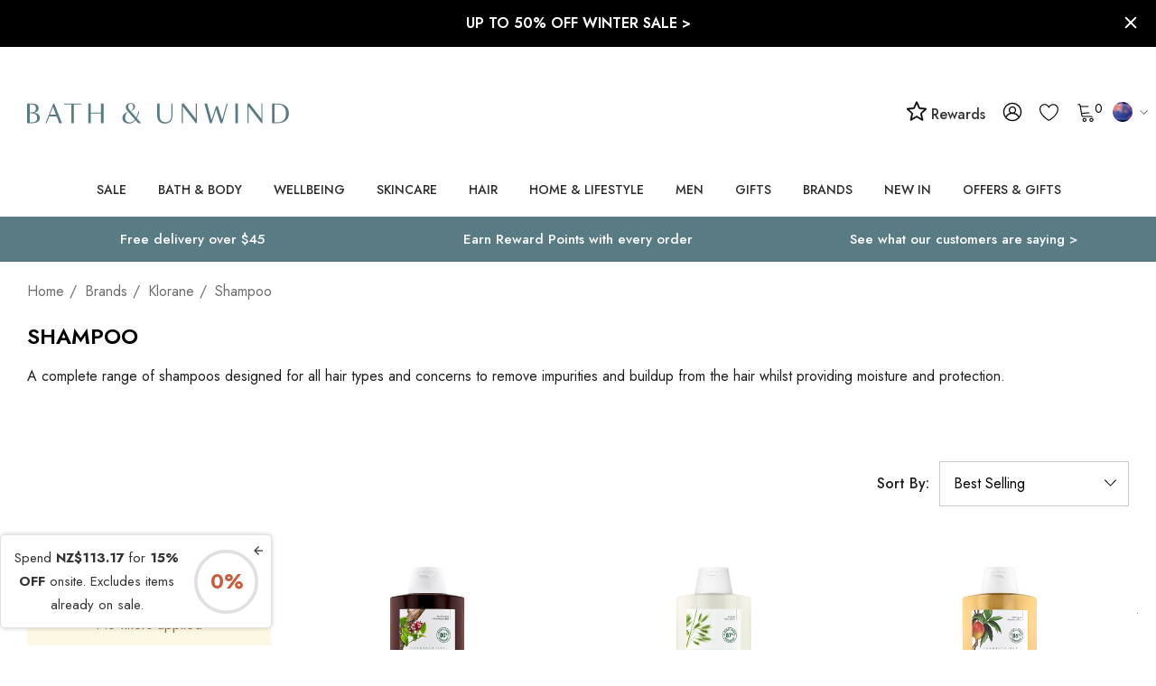

--- FILE ---
content_type: text/javascript
request_url: https://sleeknotestaticcontent.sleeknote.com/production/package-embedded.js
body_size: 3569
content:
sndefine("note-embedded",["utils","note-base","constants","css","browser","global","core-sleeknote","note-utils"],function(e,t,i,n,o,a,s,r){let l=this;const c=i.CORE.COMMANDS;return class extends t{constructor(e){super(e),this.kind="EmbeddedNote"}async applyFixes(){await super.applyFixes(this.doc)}get insertionTarget(){return this.config.embedded}getCloseFunc(){if(this.campaign.config.managed&&this.campaign.config.parent)return"hideBox"}hideBox(e,t){this.event({command:c.CLICK,eventTarget:t})}setScrolling(){e.contains(this.campaign.config.campaignType,"overlay","door")&&this.config.profile==i.PROFILE.MOBILE&&n.set(this.config.boxNode,{height:"100%",overflowY:"auto",overflowX:"hidden"})}async afterInsert(){if(await super.afterInsert()){if("overlay"==this.campaign.config.campaignType);else{n.set(this.config.DOMNode,{width:"100%",height:"100%"}),n.set(this.config.formNode,{width:"100%"});let e=e=>{this.animating||e.forEach(e=>{this.adjustPlaceholder(!0)})};this.resizeObserver=new l.ResizeObserver(e),this.resizeObserver.observe(this.config.DOMNode,{box:"border-box"})}return!0}}destroy(e){this.resizeObserver&&this.resizeObserver.disconnect(),super.destroy(e)}afterAnimation(){super.afterAnimation(),this.hidden&&n.conceal(this.config.DOMNode)}async getFromTo(e){var t,i=this.config.current;switch(e){case c.OPEN:case c.REVEAL:this.editor||this.setScrolling(),await this.onBeforeOpen(),t=c.OPEN;break;default:t=c.CLOSE}return t==i?{}:(this.config.next=t,t!==c.CLOSE&&(this.config.reveal=t),{from:i,to:t})}adjustPlaceholder(e){if(e&&this.campaign.visibleNote.noteName!=this.config.name||"overlay"==this.campaign.config.campaignType||"door"==this.campaign.config.campaignType)return;let t=this.getBoxBounds(),i=this.config.DOMNode.parentNode;if(i){let e=i.getBoundingClientRect().width/parseInt(l.getComputedStyle(i).width,10)||1,o=t.height;"calendar"==this.campaign.config.campaignType&&(o+=t.other.bottom),s.editor||n.set(i,{height:t.height/e})}}calculateDimensions(e){e!=c.CLOSE&&a.setTimeout(()=>{this.adjustPlaceholder()},300);let t="100%";this.editor&&this.config.profile==i.PROFILE.MOBILE&&(t=`calc(100% + ${o.systemScrollbarWidth()}px)`),this.dims={width:t,height:this.editor?"auto":"100%",move:{x:0,y:0}}}}}),sndefine("font-loader2",["utils","filefetcher","global","core-sleeknote"],function(e,t,i,n){const o=globalThis,a=o.document;function s(e,t){return new i.Promise(function(n,o){i.setTimeout(o.bind(0,t),e)})}function r(e){return o.getComputedStyle(e)}function l(t){let n={};function s(t){let o=e.normalizeFontFamily(t.getPropertyValue("font-family"));n[o]||(n[o]=new i.Set),n[o].add(function(e){return d.map((t,i)=>{let n=e.getPropertyValue(c[i])||"normal";return"weight"==t&&(n="bold"==n?700:"normal"==n?400:n),"variant"==t&&"normal"!=n&&"small-caps"!=n&&(n="normal"),n}).join(" ")}(t))}return function(t,i){let n=o.NodeFilter;for(var s,r=a.createTreeWalker(t,n.SHOW_TEXT,function(t){return e.contains(t.parentNode.nodeName,"STYLE","SCRIPT")?n.FILTER_SKIP:n.FILTER_ACCEPT},!1);r.nextNode();)(s=r.currentNode).data.match(/\S/)&&i(s.parentNode)}(t,function(e){s(r(e))}),e.slice(t.querySelectorAll("input")).forEach(function(e){s(r(e))}),n}let c=["font-style","font-variant","font-weight"],d=["style","variant","weight"];const m=a.fonts.ready,h={};m.then(()=>{if(a.fonts.size){let t=document.fonts.values();for(;;){let{done:n,value:o}=t.next();if(n)break;let a=e.normalizeFontFamily(o.family);a&&(h[a]||(h[a]=new i.Set),h[a].add(d.map(e=>"weight"==e&&"normal"==o[e]?400:o[e]).join(" ")))}}});let f={},u=new i.Set;function p(t){let o=function(e){let t=a.implementation.createHTMLDocument(""),i=a.createElement("style");i.textContent=e,t.body.appendChild(i);let o=n.custom("replaceOriginalFontFamilies")||{},s=i.sheet.cssRules;if(Object.keys(s).length)for(let e of s){let t=o[e.style.fontFamily];t&&(e.style.fontFamily=t)}return Array.from(s)}(t),s=[];for(let[t,i]of e.entries(o)){let n=i.style,o=e.normalizeFontFamily(n.getPropertyValue("font-family")),a=d.map((e,t)=>n.getPropertyValue(c[t])||"normal").join(" ");for(let[e,i]of Object.entries(h))if(e==o)for(let e of i)e==a&&(s.push(t),u.add(`${a} 12px/1.2 "${o}"`))}let r="";for(let[t,n]of e.entries(o))if(!s.includes(t)){let t=n.style,o=e.normalizeFontFamily(t.getPropertyValue("font-family")),a=d.map((e,i)=>t.getPropertyValue(c[i])||"normal").join(" ");f[o]||(f[o]=new i.Set),f[o].add(a),r+=n.cssText+"\n"}return r}let g=new i.Set;return function(o,r){let c=l(r);for(let[t,i]of e.entries(o))g.has(i)&&o.splice(t,1);if(o.length&&e.keys(c))return m.then(()=>i.Promise.all(o.map(function(e){return o.includes("?")&&(e+="&display=swap"),function(e){return t(e).then(function(e){return e.clone().text()},function(){return i.Promise.reject(e)})}(e)})).then(function(t){for(let[i,n]of e.entries(t)){let e=p(n),t=o[i];if(e&&!g.has(t)){g.add(t);let i=a.createElement("style");i.setAttribute("data-href",t),i.textContent=e,a.head.appendChild(i)}}let r=[];for(let[t,o]of e.entries(c))if(t in f&&f[t].size)for(let e of o){let o=`${e} 12px/1.2 "${t}"`;u.has(o)||(n.custom("skipFontLoad")||r.push(i.Promise.race([s(2e3,"timed out"),a.fonts.load(`${e} 12px/1.2 "${t}"`)])),u.add(o))}return e.allSettled(r).then(function(t){for(let n of e.values(t))if("rejected"==n.status)return i.Promise.reject(n.reason);return i.Promise.resolve("ok")})},function(e){return i.Promise.reject(e)}))}}),sndefine("campaign-embedded",["browser","utils","constants","core-sleeknote","animator","campaign-base","note-embedded","font-loader2","event-emitter","global","preprocessor-utils","css"],function(e,t,i,n,o,a,s,r,l,c,d,m){let h=this,f=h.document;const u=i.CORE.API,p=i.CORE.COMMANDS;return class e extends a{constructor({config:e}){super({config:e}),this.kind="EmbeddedCampaign",this.visibleNote={noteName:"",command:""},this.animating=!1}async handleEvent(e){if(super.handleEvent(e),e.data.campaignId!=this.id)return;let{command:t,name:i}=e.data;switch(t){case p.CLOSE:case p.OPEN:case p.REVEAL:e.data.result=this.waitUntilAvailable().then(()=>this.transition(i,t))}}static async create(t,o){return async function(){if(await this.load(o)||n.editor){if(this.canBeLaunched()){if(!n.editor){let e=this.first("form");if(e){let t="auto";"overlay"==this.config.campaignType&&(t="none"),l(p.OPEN,{creator:i.CORE.CREATOR.API,name:e,origin:this.notes[e],trigger:t})}}return this}console.log(`Sleeknote campaign ${this.id} cant be launched`)}else console.log(`Sleeknote campaign ${this.id} failed to preload`)}.call(new e(t))}get busy(){return this.animating}async destroy(e,t,i){return this.waitUntilAvailable().then(()=>this.transition(this.visibleNote.noteName,"close",t)).finally(()=>super.destroy(e))}findPlacementSlot(){let e=c.parseInt(n.custom("lazyEmbedded"),10)||10;return new c.Promise(t=>{let i=()=>{let n=d.findPlacementSlot(this.config);n?t(n):e?(e--,c.setTimeout(i,100)):t(null)};i()})}async load(e){let o,{template:a,fontsToLoad:l}=await this.html(e);if(a){if(n.editor)o=t.findNode(this.config.placement);else if(n.hasCustomProp("lazyEmbedded")?(await t.DOMContentLoaded(),o=await this.findPlacementSlot()):o=d.findPlacementSlot(this.config),!o)return console.log(`Sleeknote campaign ${this.id} couldn't find\tslot ${this.config.placement}`),!1;if("overlay"==this.config.campaignType||"door"==this.config.campaignType)o="IFRAME"==o.nodeName?o.contentDocument.body.appendChild(f.createElement("section")):o.appendChild(f.createElement("section")),o.id=this.config.campaignId;else{"static"==h.getComputedStyle(o).position&&(o.style.position="relative"),o.innerHTML=""}for(let[e,n]of t.entries(this.config.steps)){if("teaser"==n.type)continue;let c={config:{...n,embedded:o,guid:this.guid},campaign:this,html:"content"in a?t.qs(n.id,a.content):a[e],name:e,profileStr:n.position==i.POS.EMBEDDED?"embedded":this.profileStr,isTouch:this.isTouch},d=new s(c);try{await d.insert(c),await r(l,d.config.boxNode),this.notes[e]=d,m.conceal(d.config.DOMNode)}catch(e){return!1}}return!0}}aftersubmit(e,t){super.aftersubmit(e,t),this.transition(t,e)}transition(e,t,n){if(t==u.CLOSE){if(!this.visibleNote.noteName)return c.Promise.resolve();e=this.visibleNote.noteName}return new c.Promise(async function(a){let{motions:s}=await this.prepareForAction(e,t);if(!s.length)return a();let r=new o;r.add(s);let c=function(){this.animating&&(this.animating=!1,l(i.CORE.EVENTS.ANIMATING,{status:!1,animator:r}),this.afterAnimation(this.visibleNote.noteName)),l(i.CORE.EVENTS.VISIBLE,{[""==this.visibleNote.noteName?"closed":"opened"]:[{...this.visibleNote,campaign:this}]}),a()}.bind(this);this.visibleNote=t==u.CLOSE?{noteName:"",command:t}:{noteName:e,command:t},n?(r.playLastFrame(),c()):(this.animating=!0,r.play(c,()=>{l(i.CORE.EVENTS.ANIMATING,{status:!0,animator:r})}))}.bind(this))}async prepareForAction(e,i=u.OPEN){let n=[];return t.contains(i,u.OPEN,u.REVEAL,u.QUEUE)&&this.visibleNote.noteName&&this.visibleNote.noteName!=e&&n.push(await this.prepareNote(this.visibleNote.noteName,u.CLOSE,e)),this.visibleNote.command==i&&this.visibleNote.noteName==e||n.push(await this.prepareNote(e,i,this.visibleNote.noteName)),{motions:n,badge:undefined,cover:undefined,spacer:undefined}}waitUntilAvailable(){return new c.Promise(e=>{let t=()=>{this.busy?c.setTimeout(t,100):e()};t()})}API({command:e,noteName:t,ffwd:n,trigger:o}){let a=super.API.apply(this,arguments);if(a.handled)return a;function s(e=!0){return{result:e,handled:!0}}switch(e){case u.VISIBLE:let a,r=!!this.visibleNote.noteName;return r&&(a=this.visibleNote.noteName),s({note:a,show:r,position:i.POS.EMBEDDED});case u.CLOSE:case u.QUEUE:case u.REVEAL:case u.OPEN:return e==u.QUEUE&&(e=p.OPEN),e==u.OPEN&&(e=p.OPEN),e==u.CLOSE&&(e=p.CLOSE),e==u.REVEAL&&(e=p.REVEAL),s(l(e,{ffwd:n,name:t,creator:i.CORE.CREATOR.API,campaignId:this.config.campaignId,origin:this.notes[t],trigger:o||"api"}))}return{handled:!1}}}}),sndefine("package-embedded",["campaign-embedded"],function(e){return{EmbeddedCampaign:e}});